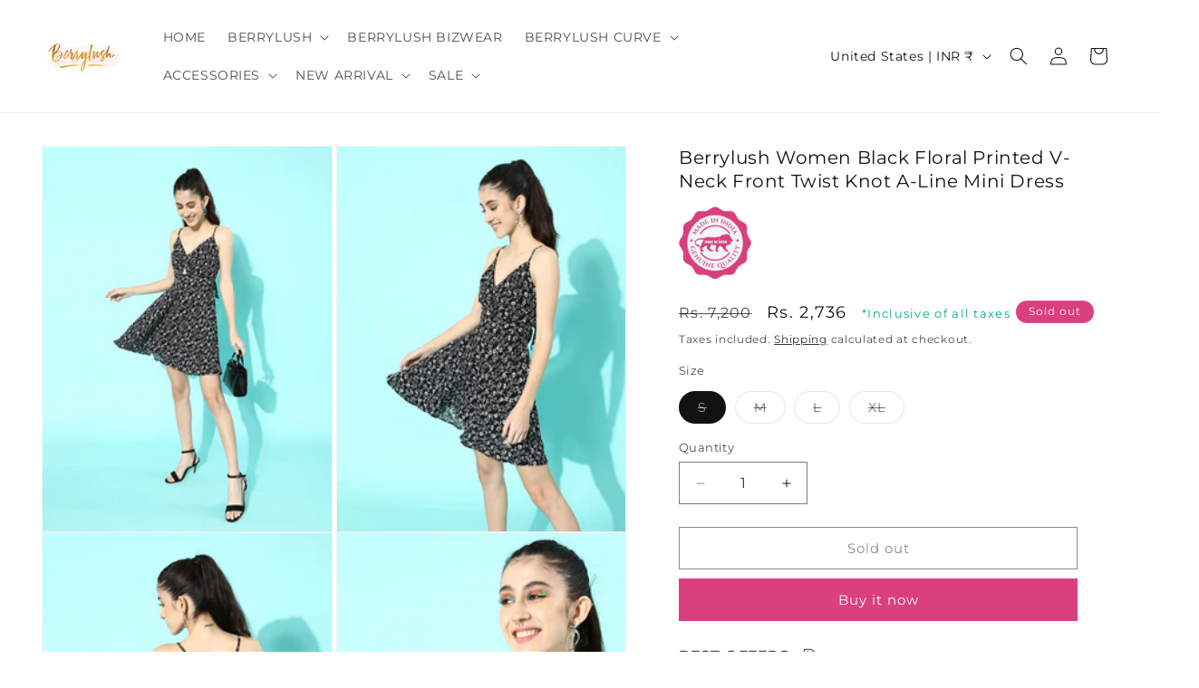

--- FILE ---
content_type: text/javascript
request_url: https://svc.nitrocommerce.ai/v1/services/shopify/xshopify.js?_t=56b8f2c8-0b67-4ba7-a6dd-0190bc6ed7c5&shop=berrylush.myshopify.com
body_size: 118
content:
 (function(n,i,t,r,o) { var a,m;n['NitroObject']=o;n[o]=n[o]||function(){(n[o].q=n[o].q||[]).push(arguments)},n[o].l=1*new Date();n[o].h=r;a=i.createElement(t),a.setAttribute('data-cfasync', 'false'),m=i.getElementsByTagName(t)[0];a.id='ntro-scrpt';a.async=1;a.src=r;m.parentNode.insertBefore(a,m)})(window,document,'script', 'https://x.nitrocommerce.ai/nitro.js?_=17439ea8b61a5881b1973f4ae2550b286cf11d56','nitro');nitro('configure', '56b8f2c8-0b67-4ba7-a6dd-0190bc6ed7c5', 'shopify', 'https://t.makehook.ws');